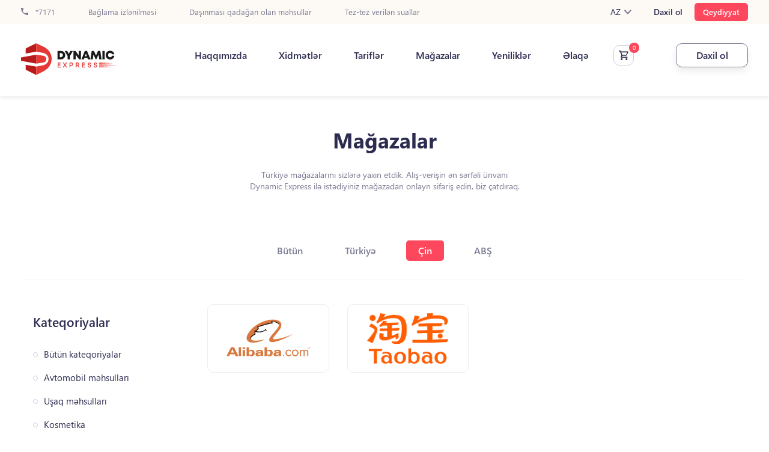

--- FILE ---
content_type: text/html; charset=UTF-8
request_url: https://dynamex.az/az/stores.html?id=636&page=1&per-page=32&country_id=3&category_id=5
body_size: 8202
content:

<!DOCTYPE html>
<html lang="az">
    <head>
        <meta charset="UTF-8">
        <meta http-equiv="X-UA-Compatible" content="IE=edge">
        <meta name="viewport" content="width=device-width">
        <meta name="csrf-param" content="_csrf-frontend">
<meta name="csrf-token" content="I3IQ7r3uccB1DXajgjf6lJj7xUUMEkvnety4SDclCT95MHSi0NYTkwBkDubkcK7x_5K0AWBBOZYRq-kvX11TWA==">
        <title></title>
        <meta name="title">
<meta property="og:title">
<meta property="og:description">
<meta name="description">
<meta name="keywords">
<link href="/az/stores.html?id=636&amp;page=1&amp;per-page=32&amp;country_id=3&amp;category_id=5" rel="self">
<link href="/css/bootstrap.css" rel="stylesheet">
<link href="/css/bootstrap-grid.css" rel="stylesheet">
<link href="/css/jquery.mCustomScrollbar.css" rel="stylesheet">
<link href="/css/owl.carousel.css" rel="stylesheet">
<link href="/css/owl.theme.default.min.css" rel="stylesheet">
<link href="/css/magnific-popup.css" rel="stylesheet">
<link href="/css/select2.min.css" rel="stylesheet">
<link href="/css/jquery-ui-1.9.2.custom.css" rel="stylesheet">
<link href="/css/bootstrap-datepicker.css" rel="stylesheet">
<link href="/css/bootstrap-datepicker.standalone.css" rel="stylesheet">
<link href="/css/bootstrap-datepicker3.css" rel="stylesheet">
<link href="/css/default.css?v=2.91.2" rel="stylesheet">
<link href="/bootstrap-select/dist/css/bootstrap-select.css" rel="stylesheet">
<link href="/datetimepicker-master/jquery.datetimepicker.css" rel="stylesheet">
<link href="/css/style.css?v=41.113111811111117651" rel="stylesheet">
<link href="/css/responsive.css?v=11114.18" rel="stylesheet">
<link href="/css/ticket.css?v=43.1.9" rel="stylesheet">
<script src="/js/jquery-latest.js"></script>        <meta property="og:type" content="website">
        <meta property="og:url" content="">
        <link rel="icon" type="image/png" href="/favicon.png" />
        <meta property="og:url" content="https://dynamex.az/az/stores.html?id=636&page=1&per-page=32&country_id=3&category_id=5">
        
         <!-- Global site tag (gtag.js) - Google Analytics -->
          <script defer>
            // Google analtics
            window.dataLayer = window.dataLayer || [];
            function gtag(){dataLayer.push(arguments);}
            gtag('js', new Date());
            gtag('config', 'UA-174668396-1');
          </script> 

          <!-- Google Tag Manager -->
          <script>(function(w,d,s,l,i){w[l]=w[l]||[];w[l].push({'gtm.start':
          new Date().getTime(),event:'gtm.js'});var f=d.getElementsByTagName(s)[0],
          j=d.createElement(s),dl=l!='dataLayer'?'&l='+l:'';j.async=true;j.src=
          'https://www.googletagmanager.com/gtm.js?id='+i+dl;f.parentNode.insertBefore(j,f);
          })(window,document,'script','dataLayer','GTM-T3TS8P3N');</script>
          <!-- End Google Tag Manager -->

          <!-- Meta Pixel Code -->
          <!-- <script>
          !function(f,b,e,v,n,t,s)
          {if(f.fbq)return;n=f.fbq=function(){n.callMethod?
          n.callMethod.apply(n,arguments):n.queue.push(arguments)};
          if(!f._fbq)f._fbq=n;n.push=n;n.loaded=!0;n.version='2.0';
          n.queue=[];t=b.createElement(e);t.async=!0;
          t.src=v;s=b.getElementsByTagName(e)[0];
          s.parentNode.insertBefore(t,s)}(window, document,'script',
          'https://connect.facebook.net/en_US/fbevents.js');
          fbq('init', '376756891300088');
          fbq('track', 'PageView');
          </script>
          <noscript><img height="1" width="1" style="display:none"
          src="https://www.facebook.com/tr?id=376756891300088&ev=PageView&noscript=1"
          /></noscript> -->
          <!-- End Meta Pixel Code -->

          <!-- Meta Pixel Code -->
          <script>
          !function(f,b,e,v,n,t,s)
          {if(f.fbq)return;n=f.fbq=function(){n.callMethod?
          n.callMethod.apply(n,arguments):n.queue.push(arguments)};
          if(!f._fbq)f._fbq=n;n.push=n;n.loaded=!0;n.version='2.0';
          n.queue=[];t=b.createElement(e);t.async=!0;
          t.src=v;s=b.getElementsByTagName(e)[0];
          s.parentNode.insertBefore(t,s)}(window, document,'script',
          'https://connect.facebook.net/en_US/fbevents.js');
          fbq('init', '656370826323603');
          fbq('track', 'PageView');
          </script>
          <noscript><img height="1" width="1" style="display:none"
          src="https://www.facebook.com/tr?id=656370826323603&ev=PageView&noscript=1"
          /></noscript>
          <!-- End Meta Pixel Code -->
    </head>

    <body >

      
        <!-- Google Tag Manager (noscript) -->
        <noscript><iframe src="https://www.googletagmanager.com/ns.html?id=GTM-T3TS8P3N"
        height="0" width="0" style="display:none;visibility:hidden"></iframe></noscript>
        <!-- End Google Tag Manager (noscript) -->

                    <div class="app-download clearfix">
	<span class="app-close"></span>
	<div class="app-body">
		<img src="/app-logo.svg">
		<div class="app-text">
			<h4>Dynamex Express</h4>
			<p>Türkiyə və ABŞ-dan çatdırılma</p>
			<div class="app-star"></div>
		</div>
	</div>
	<a href="https://onelink.to/jsxckm" class="app-download-btn">Yüklə</a>
</div>

<style type="text/css">
	.app-download {
		display: none;
		overflow: hidden;
		padding: 10px;
		-webkit-box-shadow: -1px 10px 15px -2px rgba(0,0,0,0.12);
		-moz-box-shadow: -1px 10px 15px -2px rgba(0,0,0,0.12);
		box-shadow: -1px 10px 15px -2px rgba(0,0,0,0.12);
		margin-bottom: 10px;
	}
	.app-close {
		width: 20px;
		height: 20px;
		background: url(/app-close.svg) no-repeat center;
		float: left;
		margin: 15px 15px 15px 5px;
	}

	.app-body,.app-body img,.app-text {
		display: inline-block;
		vertical-align: middle;
	}

	.app-body img {
		margin-right: 15px;
	}

	.app-download-btn {
		float: right;
	}

	.app-text h4 {
		font-size: 18px;
		margin-bottom: 5px;
	}

	.app-text p {
		font-size: 10px;
		margin-bottom: 5px;
	}

	.app-star {
		width: 67px;
		height: 12px;
		background: url(/app-star.svg) no-repeat center;
	}

	.app-download-btn {
		padding: 10px 10px 10px 35px;
		background: #E53935;
		color: #fff;
		border-radius: 4px;
		position: relative;
		margin-top: 5px;
	}

	.app-download-btn::after {
		content:  '';
		width: 20px;
		height: 20px;
		background: url(/app-download.svg) no-repeat center;
		position: absolute;
		left: 10px;
		top: 10px;
	}

	.dashboard_mobile_menu {
		position: relative;
	}
</style>            <header class="header page_header  page_header full">
   
    <div class="header_top full">
        <div class="container">
            <div class="col-md-12">
                <div class="row">
                    <div class="col header_top_left pl-0">
                        <a href="tel:*7171">
                            <svg xmlns="http://www.w3.org/2000/svg" width="12" height="12" viewBox="0 0 12 12">
                                <path id="prefix__phone" d="M5.413 8.193a10.065 10.065 0 0 0 4.393 4.393l1.467-1.467a.669.669 0 0 1 .68-.167 7.574 7.574 0 0 0 2.38.38A.667.667 0 0 1 15 12v2.333a.667.667 0 0 1-.667.667A11.333 11.333 0 0 1 3 3.667.667.667 0 0 1 3.667 3H6a.667.667 0 0 1 .667.667 7.574 7.574 0 0 0 .38 2.38.669.669 0 0 1-.167.68z" transform="translate(-3 -3)" style="fill:#7b7b93"/>
                            </svg>
                            *7171                        </a>
                        <a href="/site/tracking">Bağlama izlənilməsi</a><a href="/prohibited-items.html">Daşınması qadağan olan məhsullar</a><a href="/faq.html">Tez-tez verilən suallar</a>                    </div>
                    <div class="col header_top_right pr-0">
                        <div class="lang_box">
                            <span class="active_lang">
                                AZ                                <svg xmlns="http://www.w3.org/2000/svg" width="12" height="7.41" viewBox="0 0 12 7.41">
                                    <path id="prefix__chevron-up" d="M7.41 15.41L12 10.83l4.59 4.58L18 14l-6-6-6 6z" transform="rotate(180 9 7.705)" style="fill:#7b7b93"/>
                                </svg>
                            </span>
                            <div class="lang_list">
                                <ul><li><a href="/en/stores.html?id=636&amp;page=1&amp;per-page=32&amp;country_id=3&amp;category_id=5">EN</a></li>
<li><a href="/ru/stores.html?id=636&amp;page=1&amp;per-page=32&amp;country_id=3&amp;category_id=5">RU</a></li></ul>                            </div>
                        </div>

                                                    <a href="/az/signin.html" class="login">Daxil ol</a>
                            <a href="/az/signup.html" class="registration">Qeydiyyat</a>
                                            </div>
                </div>
            </div>
        </div>
    </div>
    <div class="header_bottom full">
        <div class="container">
            <a href="/" class="header_logo">
                <img src="/images/logo.svg" alt="">
            </a>
            <div class="header_right">
                                    <nav class="navbar">
                        <ul>
                                                            <li>
                                    <a href="/about-us.html"  title="">
                                        Haqqımızda                                    </a>
                                </li>
                                                            <li>
                                    <a href="/services.html"  title="">
                                        Xidmətlər                                    </a>
                                </li>
                                                            <li>
                                    <a href="/tariff.html"  title="">
                                        Tariflər                                    </a>
                                </li>
                                                            <li>
                                    <a href="/stores.html"  title="">
                                        Mağazalar                                    </a>
                                </li>
                                                            <li>
                                    <a href="/news.html"  title="">
                                        Yeniliklər                                    </a>
                                </li>
                                                            <li>
                                    <a href="/contact.html"  title="">
                                        Əlaqə                                    </a>
                                </li>
                                                    </ul>
                    </nav>
                
                <a href="/account/basket?lang=az" data-message="Hörmətli müştəri xidmət səviyyəsinin yüksəldilməsi məqsədi ilə sifariş et xidməti qısa zaman ərzində dayandırılmışdır. Diqqətiniz üçün təşəkkürlər! " data-txt="0" class="basket ">
                    <svg xmlns="http://www.w3.org/2000/svg" width="16" height="16" viewBox="0 0 16 16">
                        <path id="prefix__cart-outline" d="M13.8 14.8a1.6 1.6 0 1 1-1.6 1.6 1.6 1.6 0 0 1 1.6-1.6M1 2h2.616l.752 1.6H16.2a.8.8 0 0 1 .8.8 1.012 1.012 0 0 1-.1.4l-2.86 5.176a1.608 1.608 0 0 1-1.4.824H6.68l-.72 1.3-.024.1a.2.2 0 0 0 .2.2H15.4V14H5.8a1.6 1.6 0 0 1-1.6-1.6 1.63 1.63 0 0 1 .192-.768l1.088-1.96L2.6 3.6H1V2m4.8 12.8a1.6 1.6 0 1 1-1.6 1.6 1.6 1.6 0 0 1 1.6-1.6M13 9.2l2.224-4H5.112L7 9.2z" transform="translate(-1 -2)" style="fill:#2c2c51"/>
                    </svg>
                </a>

                <div class="header_order_side ">
    
                                            <a href="/az/signin.html" class="header_order_button">Daxil ol</a>
                                        <button class="menu_open"></button>
                </div>
            </div>
        </div>
    </div>
</header>

<div class="mobile_menu">
    <button class="menu_close"></button>
    <div class="mobile_menu_container">
                    <div class="mobile_menu_buttons">
                <a href="/az/signup.html" class="mreg">Qeydiyyat</a>
                <a href="/az/signin.html" class="m_login">Daxil ol</a>
            </div>
        
        <a href="/az/tracking.html" class="header_order_button tracking-package">Bağlama izlənilməsi</a>

        <a href="tel:*7171" class="mobile_menu_tel">
            <svg xmlns="http://www.w3.org/2000/svg" width="14" height="14" viewBox="0 0 14 14">
                <path id="prefix__phone" d="M5.816 9.059a11.742 11.742 0 0 0 5.126 5.126l1.711-1.711a.781.781 0 0 1 .793-.194 8.836 8.836 0 0 0 2.777.443.778.778 0 0 1 .777.777v2.722a.778.778 0 0 1-.778.778A13.222 13.222 0 0 1 3 3.778.778.778 0 0 1 3.778 3H6.5a.778.778 0 0 1 .778.778 8.836 8.836 0 0 0 .443 2.777.781.781 0 0 1-.194.793z" transform="translate(-3 -3)" style="fill:#2c2c51"/>
            </svg>
            *7171        </a>
                    <ul class="mobile_navbar full">
                                    <li>
                        <a href="/about-us.html"  title="">
                            Haqqımızda                        </a>
                    </li>
                                    <li>
                        <a href="/services.html"  title="">
                            Xidmətlər                        </a>
                    </li>
                                    <li>
                        <a href="/tariff.html"  title="">
                            Tariflər                        </a>
                    </li>
                                    <li>
                        <a href="/stores.html"  title="">
                            Mağazalar                        </a>
                    </li>
                                    <li>
                        <a href="/news.html"  title="">
                            Yeniliklər                        </a>
                    </li>
                                    <li>
                        <a href="/contact.html"  title="">
                            Əlaqə                        </a>
                    </li>
                            </ul>
            </div>
    <div class="mobile_lang_box">
        <!-- <a href="#">
            <img src="/images/lang_az.png" alt="">AZ
        </a>
        <a href="#">
            <img src="/images/lang_en.png" alt="">EN
        </a>
        <a href="#">
            <img src="/images/lang_az.png" alt="">RU
        </a> -->
        <ul><li><a href="/az/stores.html?id=636&amp;page=1&amp;per-page=32&amp;country_id=3&amp;category_id=5"><img src="/images/lang_az.png" /></a></li>
<li><a href="/en/stores.html?id=636&amp;page=1&amp;per-page=32&amp;country_id=3&amp;category_id=5"><img src="/images/lang_en.png" /></a></li>
<li><a href="/ru/stores.html?id=636&amp;page=1&amp;per-page=32&amp;country_id=3&amp;category_id=5"><img src="/images/lang_ru.png" /></a></li></ul>    </div>
</div>
<div class="layer"></div>


<main class="main full" role="main"><section class="shop_section">
    <div class="container">
        <div class="row">
            <!-- page title-->
            <div class="col-md-12 page_title">
                <h1>Mağazalar</h1>
                <p class="left_middle">Türkiyə mağazalarını sizlərə yaxın etdik.  Alış-verişin ən sərfəli ünvanı Dynamic Express ilə istədiyiniz mağazadan onlayn sifariş edin, biz çatdıraq.</p>
            </div>
            <!-- page title end-->
            <!-- country menu-->
                            <div class="col-md-12 shop_container">
                    <div class="shop_country_links full">
                        <a href="/az/stores.html?id=636&page=1&per-page=32&country_id=&category_id=5" >Bütün</a>
                                                    <a href="/az/stores.html?id=636&page=1&per-page=32&country_id=2&category_id=5"  >Türkiyə</a>
                                                    <a href="/az/stores.html?id=636&page=1&per-page=32&country_id=3&category_id=5" class="active" >Çin</a>
                                                    <a href="/az/stores.html?id=636&page=1&per-page=32&country_id=1&category_id=5"  >ABŞ</a>
                                            </div>
                </div>
                        <!-- country menu end-->
            <!-- product category-->
            <div class="col-lg-3 col-md-6">
                <div class="product_category full">
                    <h4>Kateqoriyalar</h4>
                    <ul class="full">
                        <li >
                            <a href="/az/stores.html?id=636&page=1&per-page=32&country_id=3&category_id=">Bütün kateqoriyalar</a>
                        </li>
                                                    <li >
                                <a href="/az/stores.html?id=636&page=1&per-page=32&country_id=3&category_id=1" >Avtomobil məhsulları</a>
                            </li>
                                                    <li >
                                <a href="/az/stores.html?id=636&page=1&per-page=32&country_id=3&category_id=2" >Uşaq məhsulları</a>
                            </li>
                                                    <li >
                                <a href="/az/stores.html?id=636&page=1&per-page=32&country_id=3&category_id=3" >Kosmetika</a>
                            </li>
                                                    <li >
                                <a href="/az/stores.html?id=636&page=1&per-page=32&country_id=3&category_id=4" >Musiqi aksesuarları </a>
                            </li>
                                                    <li class="active">
                                <a href="/az/stores.html?id=636&page=1&per-page=32&country_id=3&category_id=5" >Multibrend mağazalar</a>
                            </li>
                                                    <li >
                                <a href="/az/stores.html?id=636&page=1&per-page=32&country_id=3&category_id=6" >Geyim, ayaqqabı, aksesuarlar</a>
                            </li>
                                                    <li >
                                <a href="/az/stores.html?id=636&page=1&per-page=32&country_id=3&category_id=7" >İdman məhsulları</a>
                            </li>
                                                    <li >
                                <a href="/az/stores.html?id=636&page=1&per-page=32&country_id=3&category_id=8" >Məişət texnikası və elektronika</a>
                            </li>
                                                    <li >
                                <a href="/az/stores.html?id=636&page=1&per-page=32&country_id=3&category_id=9" >Ev və təmir üçün məhsullar</a>
                            </li>
                                                    <li >
                                <a href="/az/stores.html?id=636&page=1&per-page=32&country_id=3&category_id=10" >Maraq və hobbi</a>
                            </li>
                                                    <li >
                                <a href="/az/stores.html?id=636&page=1&per-page=32&country_id=3&category_id=11" >Kitab</a>
                            </li>
                                                    <li >
                                <a href="/az/stores.html?id=636&page=1&per-page=32&country_id=3&category_id=12" >Ev əşyaları</a>
                            </li>
                                                    <li >
                                <a href="/az/stores.html?id=636&page=1&per-page=32&country_id=3&category_id=13" ></a>
                            </li>
                                                    <li >
                                <a href="/az/stores.html?id=636&page=1&per-page=32&country_id=3&category_id=14" ></a>
                            </li>
                                            </ul>
                </div>
                <div class="shop_mobile_menu">
                    <p>Kateqoriyalar</p>
                    <ul class="full show_menu_dropdown">
                        <li >
                            <a href="/az/stores.html?id=636&page=1&per-page=32&country_id=3&category_id=">Bütün kateqoriyalar</a>
                        </li>
                                                    <li >
                                <a href="/az/stores.html?id=636&page=1&per-page=32&country_id=3&category_id=1" >Avtomobil məhsulları</a>
                            </li>
                                                    <li >
                                <a href="/az/stores.html?id=636&page=1&per-page=32&country_id=3&category_id=2" >Uşaq məhsulları</a>
                            </li>
                                                    <li >
                                <a href="/az/stores.html?id=636&page=1&per-page=32&country_id=3&category_id=3" >Kosmetika</a>
                            </li>
                                                    <li >
                                <a href="/az/stores.html?id=636&page=1&per-page=32&country_id=3&category_id=4" >Musiqi aksesuarları </a>
                            </li>
                                                    <li class="active">
                                <a href="/az/stores.html?id=636&page=1&per-page=32&country_id=3&category_id=5" >Multibrend mağazalar</a>
                            </li>
                                                    <li >
                                <a href="/az/stores.html?id=636&page=1&per-page=32&country_id=3&category_id=6" >Geyim, ayaqqabı, aksesuarlar</a>
                            </li>
                                                    <li >
                                <a href="/az/stores.html?id=636&page=1&per-page=32&country_id=3&category_id=7" >İdman məhsulları</a>
                            </li>
                                                    <li >
                                <a href="/az/stores.html?id=636&page=1&per-page=32&country_id=3&category_id=8" >Məişət texnikası və elektronika</a>
                            </li>
                                                    <li >
                                <a href="/az/stores.html?id=636&page=1&per-page=32&country_id=3&category_id=9" >Ev və təmir üçün məhsullar</a>
                            </li>
                                                    <li >
                                <a href="/az/stores.html?id=636&page=1&per-page=32&country_id=3&category_id=10" >Maraq və hobbi</a>
                            </li>
                                                    <li >
                                <a href="/az/stores.html?id=636&page=1&per-page=32&country_id=3&category_id=11" >Kitab</a>
                            </li>
                                                    <li >
                                <a href="/az/stores.html?id=636&page=1&per-page=32&country_id=3&category_id=12" >Ev əşyaları</a>
                            </li>
                                                    <li >
                                <a href="/az/stores.html?id=636&page=1&per-page=32&country_id=3&category_id=13" ></a>
                            </li>
                                                    <li >
                                <a href="/az/stores.html?id=636&page=1&per-page=32&country_id=3&category_id=14" ></a>
                            </li>
                                            </ul>
                </div>
            </div>
            <!-- product category end-->
            <!-- brend images--> 
            <div class="col-lg-9 col-md-6 brend_images">
                <div class="row">
                                            <div class="col-lg-3 col-md-6 col-6">
                            <a href="https://alibaba.com/" target="_blank" class="full">
                                <img src="/frontend/web/uploads//images/Yusif%20store/Alibaba-logo.png" alt="Alibaba.com" title="Alibaba.com">
                            </a>
                        </div>
                                            <div class="col-lg-3 col-md-6 col-6">
                            <a href="https://world.taobao.com/" target="_blank" class="full">
                                <img src="/frontend/web/uploads//images/Yusif%20store/taobao-logo.png" alt="Taobao.com" title="Taobao.com">
                            </a>
                        </div>
                                    </div>
            </div>
            <!-- brend images end-->
            <!-- pagination --> 
<div class="col-md-12 pagination_container">
    <nav aria-label="Page navigation example">
            </nav>
</div>        </div>
    </div>
</section></main><footer class="footer full">
    <div class="container">
        <div class="row">
            <div class="col-md-12">
                <div class="row">
                    <!---->
                    <div class="col-lg-4 col-md-12 footer_logo_cont">
                        <a href="/" class="footer_logo">
                            <img src="/images/logo-white.svg" alt="">
                        </a>
                        <div class="copyright mobile_hide_cop">
                            <svg xmlns="http://www.w3.org/2000/svg" width="16" height="16" viewBox="0 0 16 16">
                                <path id="prefix__copyright" d="M8.464 9.088A1.943 1.943 0 0 1 8.7 8.4a1.241 1.241 0 0 1 .472-.5 1.4 1.4 0 0 1 .728-.188 1.368 1.368 0 0 1 .5.1 1.52 1.52 0 0 1 .424.288 1.54 1.54 0 0 1 .272.424 1.248 1.248 0 0 1 .1.512h1.44A2.643 2.643 0 0 0 12.4 8a2.19 2.19 0 0 0-.544-.8 2.787 2.787 0 0 0-.864-.528 3.09 3.09 0 0 0-1.112-.184 3.127 3.127 0 0 0-1.36.272 2.955 2.955 0 0 0-.96.736 3.007 3.007 0 0 0-.568 1.088A4.685 4.685 0 0 0 6.8 9.9v.216a4.684 4.684 0 0 0 .184 1.312 2.908 2.908 0 0 0 .568 1.08 2.829 2.829 0 0 0 .96.728 3.246 3.246 0 0 0 1.36.272 3.051 3.051 0 0 0 1.056-.184 2.5 2.5 0 0 0 .864-.52 2.475 2.475 0 0 0 .608-.736 2.394 2.394 0 0 0 .224-.92H11.2a.973.973 0 0 1-.128.456 1.337 1.337 0 0 1-.272.376 1.528 1.528 0 0 1-.432.24 1.589 1.589 0 0 1-.48.08 1.359 1.359 0 0 1-.712-.184A1.127 1.127 0 0 1 8.7 11.6a1.889 1.889 0 0 1-.24-.688 5.392 5.392 0 0 1-.064-.8V9.9a5.169 5.169 0 0 1 .064-.808M10 2a8 8 0 1 0 8 8 8 8 0 0 0-8-8m0 14.4a6.4 6.4 0 1 1 6.4-6.4 6.408 6.408 0 0 1-6.4 6.4z" transform="translate(-2 -2)" style="fill:#7b7b93"/>
                            </svg>
                            <p>2026 Dynamex.az.  Bütün hüquqlar qorunur</p>
                        </div>
                        <ul class="footer_social">
                            <li>
                                <a href="https://www.facebook.com/dynamex.az/" target="_blank">
                                    <i class="fab fa-facebook-f"></i>
                                </a>
                            </li>
                            <li>
                                <a href="#" target="_blank">
                                    <i class="fab fa-twitter"></i>
                                </a>
                            </li>
                            <li>
                                <a href="https://www.instagram.com/dynamic.express/?hl=en" target="_blank">
                                    <i class="fab fa-instagram"></i>
                                </a>
                            </li>
                            <li>
                                <a href="https://www.youtube.com/channel/UCnNG1fkf-8Wd3SKbS0Ioavg/featured" target="_blank">
                                    <i class="fab fa-youtube"></i>
                                </a>
                            </li>
                        </ul>
                    </div>
                    <!---->
                                            <div class="col-lg-2 col-md-6 col-6 footer_menu_cont">
                            <h3 class="footer_title">Menu</h3>
                                                            <ul class="footer_menu">
                                                                            <li>
                                            <a href="/about-us.html">Haqqımızda</a>
                                        </li>
                                                                            <li>
                                            <a href="/services.html">Xidmətlər</a>
                                        </li>
                                                                            <li>
                                            <a href="/tariff.html">Tariflər</a>
                                        </li>
                                                                            <li>
                                            <a href="/stores.html">Mağazalar</a>
                                        </li>
                                                                            <li>
                                            <a href="/news.html">Yeniliklər</a>
                                        </li>
                                                                            <li>
                                            <a href="/contact.html">Əlaqə</a>
                                        </li>
                                                                    </ul>
                                                    </div>
                        <!---->
                                            <div class="col-lg-2 col-md-6 col-6 footer_menu_cont">
                            <h3 class="footer_title">Kömək</h3>
                                                            <ul class="footer_menu">
                                                                            <li>
                                            <a href="/faq.html">Tez-tez verilən suallar</a>
                                        </li>
                                                                            <li>
                                            <a href="/az/menu/sertler-55.html">Şərtlər</a>
                                        </li>
                                                                            <li>
                                            <a href="/az/menu/gizlilik-siyaseti-56.html">Gizlilik siyasəti</a>
                                        </li>
                                                                            <li>
                                            <a href="/page/user-agreement-5.html">İstifadəçi Razılaşması</a>
                                        </li>
                                                                            <li>
                                            <a href="/news.html">Yeniliklər</a>
                                        </li>
                                                                    </ul>
                                                    </div>
                        <!---->
                    

                    <div class="col-lg-4 col-md-12 col-12 footer_contact_cont">
                        <h3 class="footer_title">Əlaqə</h3>
                        <ul class="footer_contact_list">
                            <li>
                                <svg xmlns="http://www.w3.org/2000/svg" width="11.2" height="16" viewBox="0 0 11.2 16">
                                    <path id="prefix__map-marker-outline" d="M10.6 5.6a2 2 0 1 1-2 2 2 2 0 0 1 2-2m0-3.6a5.6 5.6 0 0 1 5.6 5.6c0 4.2-5.6 10.4-5.6 10.4S5 11.8 5 7.6A5.6 5.6 0 0 1 10.6 2m0 1.6a4 4 0 0 0-4 4c0 .8 0 2.4 4 7.768 4-5.368 4-6.968 4-7.768a4 4 0 0 0-4-4z" transform="translate(-5 -2)" style="fill:#7b7b93"/>
                                </svg>
                                <p>
                                    <div class='footer-address'>
                                        <p> 28 may, Dəmir yolu vağzalı 2-ci mərtəbə  AZ 1020</p><p>Gəncə ş., AZ 2013 Kəpəz r-nu, N.Nərimanov pr, 42C,</p> Sumqayıt ş,H.Əliyev pr,493-503,14 mərtəbənin yanı.</p>Xalqlar Dostluğu,İsmayıl Məmmədov küçəsi 6,AZ1142 </p>Yasamal,Abbas Mirzə Şərifzadə 440M</p> Xırdalan ş. H. Əliyev pr. 11, Kristal Abşeron 2 </p> Əhmədli Ukrayna dairəsi, Gəncə pr, Vunq Tau küç 2</p> Bakıxanov qəs., S, Qocayev küç , AZ1132-ın yanı</p><p>20 yanvar, Məmməd Cəfər Cəfərov</p><p>Nərimanov KOB evi,Ziya Bünyadov 38C KOB Evi 2. Mərtəbə 91 Pəncərə</p><p>Nərimanov Goex Təhvil məntəqəsi,N.Nərimanov, Əhməd Rəcəbli 4/6</p><p>Elmlər Akademiyası Skybox Təhvil məntəqəsi,Yasamal rayonu, Şəfayət Mehdiyev küçəsi 16B</p><hr style=" background: #fff;margin-top: 20px;"><p>Mərkəzi ofis: 28 may, Dəmir yolu vağzalı 2-ci mərtəbə</p>                                    </div>
                                </p>
                            </li>
                            <li>
                                <svg xmlns="http://www.w3.org/2000/svg" width="17.5" height="14" viewBox="0 0 17.5 14">
                                    <path id="prefix__email-outline" d="M3.75 4h14a1.755 1.755 0 0 1 1.75 1.75v10.5A1.755 1.755 0 0 1 17.75 18h-14A1.75 1.75 0 0 1 2 16.25V5.75A1.744 1.744 0 0 1 3.75 4m7 6.125l7-4.375h-14l7 4.375m-7 6.125h14V7.824l-7 4.366-7-4.366z" transform="translate(-2 -4)" style="fill:#7b7b93"/>
                                </svg>
                                <a href="/cdn-cgi/l/email-protection#[base64]" target="_blank"><p>Problemli şöbə ilə əlaqə: <span class="__cf_email__" data-cfemail="620b0c040d22061b0c030f071a4c0318">[email&#160;protected]</span></p><p>Əməkdaşlıq üçün : <span class="__cf_email__" data-cfemail="3058427054495e515d55481e514a">[email&#160;protected]</span></p></a>
                            </li>
                            <li>
                                <svg xmlns="http://www.w3.org/2000/svg" width="14" height="14" viewBox="0 0 14 14">
                                    <path id="prefix__phone" d="M5.816 9.059a11.742 11.742 0 0 0 5.126 5.126l1.711-1.711a.781.781 0 0 1 .793-.194 8.836 8.836 0 0 0 2.777.443.778.778 0 0 1 .777.777v2.722a.778.778 0 0 1-.778.778A13.222 13.222 0 0 1 3 3.778.778.778 0 0 1 3.778 3H6.5a.778.778 0 0 1 .778.778 8.836 8.836 0 0 0 .443 2.777.781.781 0 0 1-.194.793z" transform="translate(-3 -3)" style="fill:#7b7b93"/>
                                </svg>
                                                                    <a href="tel:*7171">*7171</a>
                                                                                                </li>
                        </ul>
                        <div class="footer_app_link full">
                            <div class="footer-links">
                                <a href="https://play.google.com/store/apps/details?id=az.dynamex.app&utm_source=newsletter&utm_medium=email&utm_campaign=name_artiq_sifarisl_rini_mobil_telefonundan_izl_y_bil_rs_n&utm_term=2021-06-03" class="gplay"></a>
                                <a href="https://apps.apple.com/ca/app/dynamex/id1559258269?utm_source=newsletter&utm_medium=email&utm_campaign=name_artiq_sifarisl_rini_mobil_telefonundan_izl_y_bil_rs_n&utm_term=2021-06-03" class="appstore"></a>
                            </div>
                        </div>
                    </div>
                    <div class="copyright col-12 mobile_show_copyright">
                        <svg xmlns="http://www.w3.org/2000/svg" width="16" height="16" viewBox="0 0 16 16">
                            <path id="prefix__copyright" d="M8.464 9.088A1.943 1.943 0 0 1 8.7 8.4a1.241 1.241 0 0 1 .472-.5 1.4 1.4 0 0 1 .728-.188 1.368 1.368 0 0 1 .5.1 1.52 1.52 0 0 1 .424.288 1.54 1.54 0 0 1 .272.424 1.248 1.248 0 0 1 .1.512h1.44A2.643 2.643 0 0 0 12.4 8a2.19 2.19 0 0 0-.544-.8 2.787 2.787 0 0 0-.864-.528 3.09 3.09 0 0 0-1.112-.184 3.127 3.127 0 0 0-1.36.272 2.955 2.955 0 0 0-.96.736 3.007 3.007 0 0 0-.568 1.088A4.685 4.685 0 0 0 6.8 9.9v.216a4.684 4.684 0 0 0 .184 1.312 2.908 2.908 0 0 0 .568 1.08 2.829 2.829 0 0 0 .96.728 3.246 3.246 0 0 0 1.36.272 3.051 3.051 0 0 0 1.056-.184 2.5 2.5 0 0 0 .864-.52 2.475 2.475 0 0 0 .608-.736 2.394 2.394 0 0 0 .224-.92H11.2a.973.973 0 0 1-.128.456 1.337 1.337 0 0 1-.272.376 1.528 1.528 0 0 1-.432.24 1.589 1.589 0 0 1-.48.08 1.359 1.359 0 0 1-.712-.184A1.127 1.127 0 0 1 8.7 11.6a1.889 1.889 0 0 1-.24-.688 5.392 5.392 0 0 1-.064-.8V9.9a5.169 5.169 0 0 1 .064-.808M10 2a8 8 0 1 0 8 8 8 8 0 0 0-8-8m0 14.4a6.4 6.4 0 1 1 6.4-6.4 6.408 6.408 0 0 1-6.4 6.4z" transform="translate(-2 -2)" style="fill:#7b7b93"/>
                        </svg>
                        <p>2026 Dynamex.az.  Bütün hüquqlar qorunur</p>
                    </div>
                </div>
            </div>
        </div>
    </div>
</footer>        <script data-cfasync="false" src="/cdn-cgi/scripts/5c5dd728/cloudflare-static/email-decode.min.js"></script><script src="https://kit.fontawesome.com/dda89fe92b.js"></script>
<script src="https://cdnjs.cloudflare.com/ajax/libs/popper.js/1.16.0/umd/popper.min.js"></script>
<script src="/js/bootstrap.min.js"></script>
<script src="/js/jquery.magnific-popup.js"></script>
<script src="/js/bootstrap-datepicker.js"></script>
<script src="/js/bootstrap-datepicker.az.min.js"></script>
<script src="/js/jquery.mCustomScrollbar.js"></script>
<script src="/js/owl.carousel.js"></script>
<script src="/js/select2.full.min.js"></script>
<script src="/js/i18n/az.js"></script>
<script src="/js/i18n/ru.js"></script>
<script src="/js/i18n/en.js"></script>
<script src="/bootstrap-select/dist/js/bootstrap-select.js"></script>
<script src="/datetimepicker-master/build/jquery.datetimepicker.full.js"></script>
<script src="/js/count-up.js"></script>
<script src="/js/main.js?v=1.111111"></script>
<script src="/js/script.old.js?v=0.1131111763.1"></script>        <!-- success popup-->
<div class="success_error_popup mfp-with-anim mfp-hide" id="success_popup">
    <div class="suc_img">
        <span></span>
    </div>
    <h3 class="success_title main-message-title">Uğurlu əməliyyat!</h3>
    <p class="succes_message main-message"></p>
    <button class="success_ok  mfp-close">OK</button>
</div>
<!-- success popup-->        <!-- error popup-->
<div class="success_error_popup error_popup mfp-with-anim mfp-hide" id="error_popup">
    <div class="suc_img">
        <span></span>
    </div>
    <h3 class="success_title main-message-title">Oops!</h3>
    <p class="succes_message main-message"></p>
    <button class="success_ok mfp-close">OK</button>
</div>
<!-- error popup-->        <!-- success popup-->
<div class="success_error_popup mfp-with-anim mfp-hide" id="notify_popup">
    <div class="suc_img">
        <span></span>
    </div>
    <h3 class="success_title">Diqqət!</h3>
    <p class="succes_message main-message"></p>
    <button class="success_ok  mfp-close">OK</button>
</div>
<!-- success popup-->        <!-- success popup-->
<div class="success_error_popup mfp-with-anim mfp-hide" id="success_popup">
    <div class="suc_img">
        <span></span>
    </div>
    <h3 class="success_title">Hörmətli müştəri xidmət səviyyəsinin yüksəldilməsi məqsədi ilə sifariş et xidməti qısa zaman ərzində dayandırılmışdır. Diqqətiniz üçün təşəkkürlər! </h3>
    <p class="succes_message main-message"></p>
    <button class="success_ok  mfp-close">OK</button>
</div>
<!-- success popup-->

        
        <div class="preloader">
    <div class="loader_center middle">
        <div class="lds-ring">
            <div></div>
            <div></div>
            <div></div>
            <div></div>
        </div>
        <img src="/images/loader_logo.svg" alt="">
    </div>
</div>

                
                <script async src="https://www.googletagmanager.com/gtag/js?id=UA-174668396-1"></script>
        <!-- Load Facebook SDK for JavaScript -->
        <div id="fb-root"></div>
        <script defer>
          // Messenger chat
          window.fbAsyncInit = function() {
            FB.init({
              xfbml            : true,
              version          : 'v7.0'
            });
          };

          (function(d, s, id) {
            var js, fjs = d.getElementsByTagName(s)[0];
            if (d.getElementById(id)) return;
            js = d.createElement(s); js.id = id;
            js.src = 'https://connect.facebook.net/en_US/sdk/xfbml.customerchat.js';
            fjs.parentNode.insertBefore(js, fjs);
          }(document, 'script', 'facebook-jssdk'));
        </script>
        <!-- Your Chat Plugin code -->
        <div class="fb-customerchat"
          attribution=install_email
          page_id="870097243342978"
          logged_in_greeting="Salam. Buyurun :) Bütün suallarınızı cavablamağa hazırıq!"
          logged_out_greeting="Salam. Buyurun :) Bütün suallarınızı cavablamağa hazırıq!"
          theme_color="#fa3c4c">
        </div>
        <!-- Yandex.Metrika counter -->
        <script type="text/javascript" >
           (function(m,e,t,r,i,k,a){m[i]=m[i]||function(){(m[i].a=m[i].a||[]).push(arguments)};
           m[i].l=1*new Date();
           for (var j = 0; j < document.scripts.length; j++) {if (document.scripts[j].src === r) { return; }}
           k=e.createElement(t),a=e.getElementsByTagName(t)[0],k.async=1,k.src=r,a.parentNode.insertBefore(k,a)})
           (window, document, "script", "https://mc.yandex.ru/metrika/tag.js", "ym");

           ym(93216022, "init", {
                clickmap:true,
                trackLinks:true,
                accurateTrackBounce:true,
                webvisor:true
           });
        </script>
        <noscript><div><img src="https://mc.yandex.ru/watch/93216022" style="position:absolute; left:-9999px;" alt="" /></div></noscript>
        <!-- /Yandex.Metrika counter -->
    </body>
</html>
